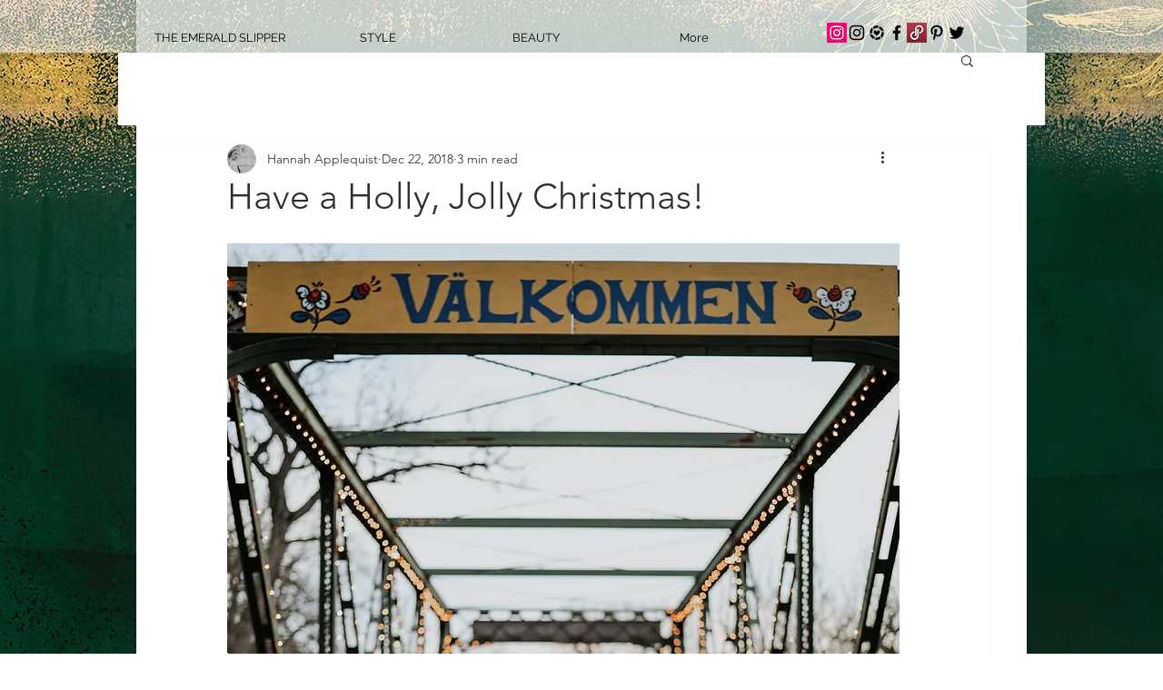

--- FILE ---
content_type: text/css; charset=utf-8
request_url: https://www.theemeraldslipper.com/_serverless/pro-gallery-css-v4-server/layoutCss?ver=2&id=e21bf-not-scoped&items=5124_6720_4480%7C4895_4480_6720%7C3580_853_1280%7C5019_4480_6720%7C4812_4480_6720%7C4913_4480_6720%7C4710_4480_6720%7C4994_6720_4480%7C4821_4480_6720%7C4966_4480_6720%7C4982_4480_6720%7C4896_4480_6720%7C5052_4480_6720%7C3643_1280_853%7C4852_4480_6720&container=8100.890625_740_19880_720&options=gallerySizeType:px%7CenableInfiniteScroll:true%7CtitlePlacement:SHOW_ON_HOVER%7ChasThumbnails:false%7CimageMargin:20%7CgalleryLayout:6%7CisVertical:true%7CnumberOfImagesPerRow:3%7CgallerySizePx:300%7CcubeRatio:1%7CcubeType:fill%7CgalleryThumbnailsAlignment:bottom%7CthumbnailSpacings:0
body_size: -95
content:
#pro-gallery-e21bf-not-scoped [data-hook="item-container"][data-idx="0"].gallery-item-container{opacity: 1 !important;display: block !important;transition: opacity .2s ease !important;top: 0px !important;left: 0px !important;right: auto !important;height: 493px !important;width: 740px !important;} #pro-gallery-e21bf-not-scoped [data-hook="item-container"][data-idx="0"] .gallery-item-common-info-outer{height: 100% !important;} #pro-gallery-e21bf-not-scoped [data-hook="item-container"][data-idx="0"] .gallery-item-common-info{height: 100% !important;width: 100% !important;} #pro-gallery-e21bf-not-scoped [data-hook="item-container"][data-idx="0"] .gallery-item-wrapper{width: 740px !important;height: 493px !important;margin: 0 !important;} #pro-gallery-e21bf-not-scoped [data-hook="item-container"][data-idx="0"] .gallery-item-content{width: 740px !important;height: 493px !important;margin: 0px 0px !important;opacity: 1 !important;} #pro-gallery-e21bf-not-scoped [data-hook="item-container"][data-idx="0"] .gallery-item-hover{width: 740px !important;height: 493px !important;opacity: 1 !important;} #pro-gallery-e21bf-not-scoped [data-hook="item-container"][data-idx="0"] .item-hover-flex-container{width: 740px !important;height: 493px !important;margin: 0px 0px !important;opacity: 1 !important;} #pro-gallery-e21bf-not-scoped [data-hook="item-container"][data-idx="0"] .gallery-item-wrapper img{width: 100% !important;height: 100% !important;opacity: 1 !important;} #pro-gallery-e21bf-not-scoped [data-hook="item-container"][data-idx="1"].gallery-item-container{opacity: 1 !important;display: block !important;transition: opacity .2s ease !important;top: 513px !important;left: 0px !important;right: auto !important;height: 1110px !important;width: 740px !important;} #pro-gallery-e21bf-not-scoped [data-hook="item-container"][data-idx="1"] .gallery-item-common-info-outer{height: 100% !important;} #pro-gallery-e21bf-not-scoped [data-hook="item-container"][data-idx="1"] .gallery-item-common-info{height: 100% !important;width: 100% !important;} #pro-gallery-e21bf-not-scoped [data-hook="item-container"][data-idx="1"] .gallery-item-wrapper{width: 740px !important;height: 1110px !important;margin: 0 !important;} #pro-gallery-e21bf-not-scoped [data-hook="item-container"][data-idx="1"] .gallery-item-content{width: 740px !important;height: 1110px !important;margin: 0px 0px !important;opacity: 1 !important;} #pro-gallery-e21bf-not-scoped [data-hook="item-container"][data-idx="1"] .gallery-item-hover{width: 740px !important;height: 1110px !important;opacity: 1 !important;} #pro-gallery-e21bf-not-scoped [data-hook="item-container"][data-idx="1"] .item-hover-flex-container{width: 740px !important;height: 1110px !important;margin: 0px 0px !important;opacity: 1 !important;} #pro-gallery-e21bf-not-scoped [data-hook="item-container"][data-idx="1"] .gallery-item-wrapper img{width: 100% !important;height: 100% !important;opacity: 1 !important;} #pro-gallery-e21bf-not-scoped [data-hook="item-container"][data-idx="2"].gallery-item-container{opacity: 1 !important;display: block !important;transition: opacity .2s ease !important;top: 1643px !important;left: 0px !important;right: auto !important;height: 1110px !important;width: 740px !important;} #pro-gallery-e21bf-not-scoped [data-hook="item-container"][data-idx="2"] .gallery-item-common-info-outer{height: 100% !important;} #pro-gallery-e21bf-not-scoped [data-hook="item-container"][data-idx="2"] .gallery-item-common-info{height: 100% !important;width: 100% !important;} #pro-gallery-e21bf-not-scoped [data-hook="item-container"][data-idx="2"] .gallery-item-wrapper{width: 740px !important;height: 1110px !important;margin: 0 !important;} #pro-gallery-e21bf-not-scoped [data-hook="item-container"][data-idx="2"] .gallery-item-content{width: 740px !important;height: 1110px !important;margin: 0px 0px !important;opacity: 1 !important;} #pro-gallery-e21bf-not-scoped [data-hook="item-container"][data-idx="2"] .gallery-item-hover{width: 740px !important;height: 1110px !important;opacity: 1 !important;} #pro-gallery-e21bf-not-scoped [data-hook="item-container"][data-idx="2"] .item-hover-flex-container{width: 740px !important;height: 1110px !important;margin: 0px 0px !important;opacity: 1 !important;} #pro-gallery-e21bf-not-scoped [data-hook="item-container"][data-idx="2"] .gallery-item-wrapper img{width: 100% !important;height: 100% !important;opacity: 1 !important;} #pro-gallery-e21bf-not-scoped [data-hook="item-container"][data-idx="3"]{display: none !important;} #pro-gallery-e21bf-not-scoped [data-hook="item-container"][data-idx="4"]{display: none !important;} #pro-gallery-e21bf-not-scoped [data-hook="item-container"][data-idx="5"]{display: none !important;} #pro-gallery-e21bf-not-scoped [data-hook="item-container"][data-idx="6"]{display: none !important;} #pro-gallery-e21bf-not-scoped [data-hook="item-container"][data-idx="7"]{display: none !important;} #pro-gallery-e21bf-not-scoped [data-hook="item-container"][data-idx="8"]{display: none !important;} #pro-gallery-e21bf-not-scoped [data-hook="item-container"][data-idx="9"]{display: none !important;} #pro-gallery-e21bf-not-scoped [data-hook="item-container"][data-idx="10"]{display: none !important;} #pro-gallery-e21bf-not-scoped [data-hook="item-container"][data-idx="11"]{display: none !important;} #pro-gallery-e21bf-not-scoped [data-hook="item-container"][data-idx="12"]{display: none !important;} #pro-gallery-e21bf-not-scoped [data-hook="item-container"][data-idx="13"]{display: none !important;} #pro-gallery-e21bf-not-scoped [data-hook="item-container"][data-idx="14"]{display: none !important;} #pro-gallery-e21bf-not-scoped .pro-gallery-prerender{height:15079px !important;}#pro-gallery-e21bf-not-scoped {height:15079px !important; width:740px !important;}#pro-gallery-e21bf-not-scoped .pro-gallery-margin-container {height:15079px !important;}#pro-gallery-e21bf-not-scoped .pro-gallery {height:15079px !important; width:740px !important;}#pro-gallery-e21bf-not-scoped .pro-gallery-parent-container {height:15079px !important; width:760px !important;}